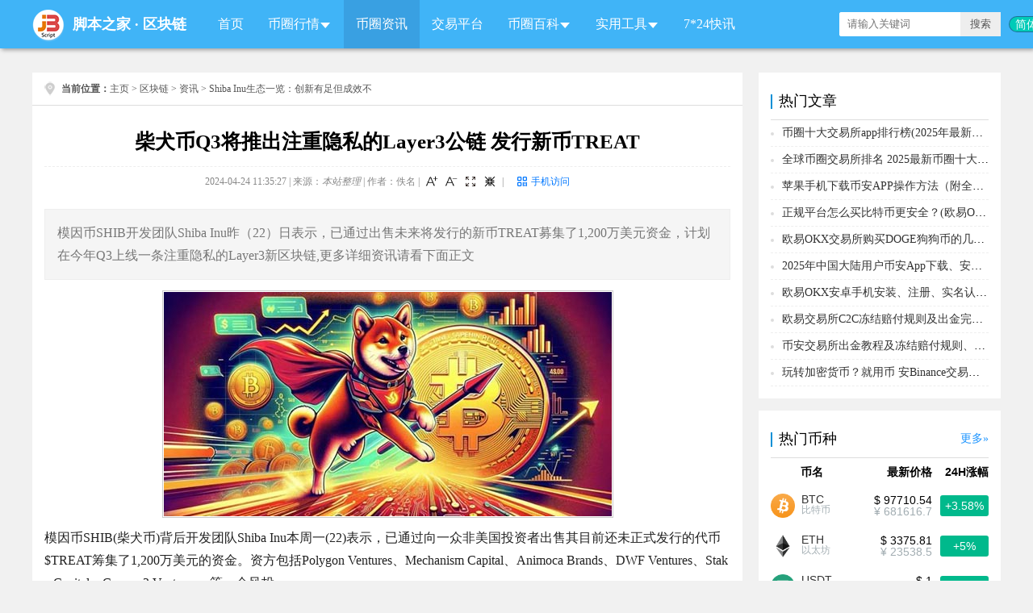

--- FILE ---
content_type: text/html
request_url: https://www.jb51.net/blockchain/934679.html
body_size: 13121
content:
<!DOCTYPE html>
<html lang="zh-CN">
<head>
	<meta charset="utf-8" />
    <meta http-equiv="X-UA-Compatible" content="IE=edge,chrome=1"/>
    <meta http-equiv="Content-Type" content="text/html; charset=utf-8" />
    <meta http-equiv="x-dns-prefetch-control" content="on"/>
    <link rel="dns-prefetch" href="//img.jbzj.com"/>
    <link rel="dns-prefetch" href="//common.jbzj.com"/>
    <link rel="dns-prefetch" href="//static.jbzj.com"/>
    <meta name="applicable-device" content="pc">
    <meta name="renderer" content="webkit"/>
    <meta name="force-rendering" content="webkit"/>
    <meta name="viewport" content="width=device-width, initial-scale=1"/>
    <meta http-equiv="Cache-Control" content="no-siteapp"/>
    <meta http-equiv="Cache-Control" content="no-transform"/>
    <title>柴犬币Q3将推出注重隐私的Layer3公链 发行新币TREAT_资讯_区块链_脚本之家</title>
    <meta name="keywords" content="柴犬币,虚拟货币,比特币,区块链"/>
    <meta name="description" content="模因币SHIB开发团队Shiba Inu昨（22）日表示，已通过出售未来将发行的新币TREAT募集了1,200万美元资金，计划在今年Q3上线一条注重隐私的Layer3新区块链,更多详细资讯请看下面正文"/>
    <link rel="alternate" media="only screen and(max-width: 640px)" href="https://m.jb51.net/blockchain/934679.html"/>
    <meta http-equiv="mobile-agent" content="format=html5; url=https://m.jb51.net/blockchain/934679.html"/>
    <meta http-equiv="mobile-agent" content="format=xhtml; url=https://m.jb51.net/blockchain/934679.html"/>
<link rel="canonical" href="https://www.jb51.net/blockchain/934679.html" >
<script type="text/javascript">
var articleid="934679", tougao = "6", downlm = "blockchainart",ourl = "", suoyin = "0", author = "佚名";
var __sinfo="w94_em3jd5ANF8lTOoxqmFNhB9ZYkwpx9txNiT6jn89eaBwN-P4-Hvl3g0ezvO7iYycu3lzmpNmJ2--aYZNAer2qvNrMcWkBH41QNiIDAow",__st="55fa6a516cbe858cc137584253e312bd173f07d88534f3bb59ef5c4674af8341";
</script>
    <link href="//common.jbzj.com/pc/skin/qukuailian/css/Blockchain.css" rel="stylesheet" type="text/css" />
<link type="text/css" href="//common.jbzj.com/jslib/viewer/viewer.min.css" rel="stylesheet" />
<script type="text/javascript" src="//apps.bdimg.com/libs/jquery/1.11.3/jquery.min.js"></script>
<script type="text/javascript">
  if (typeof jQuery == 'undefined') {
    document.write(unescape("%3Cscript src='//common.jbzj.com/pc/jslib/jquery/jquery.min.js' type='text/javascript'%3E%3C/script%3E"));
  }
(function(){
var el = document.createElement("script");
el.src = "https://lf1-cdn-tos.bytegoofy.com/goofy/ttzz/push.js?4e352a80125bc151da14f1e04b8efc002129b24ab6d8d29de966cbd3f43ef099c112ff4abe50733e0ff1e1071a0fdc024b166ea2a296840a50a5288f35e2ca42";
el.id = "ttzz";
var s = document.getElementsByTagName("script")[0];
s.parentNode.insertBefore(el, s);
})(window)
</script>
<script type="text/javascript" src="//common.jbzj.com/pc/good/commandsys.js"></script>
</head>
<body>
<div id="header">
    <div class="layout">
        <div id="logo">
            <a href="/" target="_blank" title="脚本之家区块链"><img src="/skin/qukuailian/images/logo.png" alt="脚本之家区块链"/></a>
            <span><a href="/" target="_blank" title="脚本之家">脚本之家</a> · <a href="/blockchain/" title="区块链">区块链</a></span>
        </div>
        <div id="search">
            <form action="" target="_blank">
                <input type="hidden" name="s" value="10520733385329581432">
                <input type="hidden" name="ie" value="utf-8">
                <input type="text" name="q" class="search_key" placeholder="请输入关键词">
                <input type="submit" value="搜索" class="search_sub">
            </form>
        </div>
        <ul id="nav">
    <li><a href="/blockchain/" title="区块链首页">首页</a></li>
    <li>
        <i></i><a>币圈行情</a>
        <ul>
            <li><a href="/coin/" title="虚拟数字货币大全">币种</a></li>
            <li><a href="/blockchain/paihang.html" title="币种排行榜">排行榜</a></li>
            <li><a href="/blockchain/exchanges_spot.html" title="Top加密货币交易所排行榜(按交易量)">交易排行</a></li>
            <li><a href="/blockchain/coingecko_exchanges.html" title="虚拟数字货币信用评分排行榜">信用排名</a></li>
            <li><a href="/blockchain/baocang.html" title="今日虚拟币爆仓信息">今日爆仓</a></li>
            <li><a href="/blockchain/top-100-richest-bitcoin.html" title="全球币圈富豪排行榜">币圈富豪榜</a></li>
            <li><a href="/blockchain/coinranking.html" title="每日虚拟币涨幅排行榜、跌幅排行榜">涨幅排行榜</a></li>
        </ul>
    </li>
    <li><a href="/blockchain/list1064_1.html" title="币圈资讯">币圈资讯</a></li>
    <li><a href="/blockchain/list1073_1.html" title="交易平台">交易平台</a></li>
    <li>
        <i></i><a>币圈百科</a>
        <ul>
            <li><a href="/blockchain/list1079_1.html" title="比特币">比特币</a></li>
            <li><a href="/blockchain/list1037_1.html" title="区块链技术">区块链技术</a></li>
            <li><a href="/blockchain/list1085_1.html" title="钱包知识">钱包知识</a></li>
            <li><a href="/blockchain/list1089_1.html" title="币圈知识">币圈知识</a></li>
            <li><a href='/blockchain/list1072_1.html' title="币种百科">币种百科</a></li>
        </ul>
    </li>
    <li>
        <i></i>
        <a href="/blockchain/tools.html" title="区块链首页">实用工具</a>
        <ul>
            <li><a href="/blockchain/currencyrate.html" title="区块链数字货币实时汇率换算器">数字货币汇率</a></li>
            <li><a href="/blockchain/sitenav.html" title="实用工具网址导航">工具网址导航</a></li>
            <li><a href="/blockchain/bitcoin-rainbow-chart.html" title="BTC比特币彩虹图">比特币彩虹图</a></li>
            <li><a href="/blockchain/fear-greed.html" title="比特币BTC恐惧贪婪指数">恐惧贪婪指数</a></li>
            <li><a href="/blockchain/okbrate.html" title="OKB币最新价格汇率兑换">OKB最新汇率</a></li>
            <li><a href="/blockchain/bnbrate.html" title="BNB币安币今日行情汇率计算">BNB最新汇率</a></li>
        </ul>
    </li>
    <li><a href="/blockchain/kuaixun.html" title="7*24快讯">7*24快讯</a></li>
</ul>
    </div>
</div>
<div id="topimg"><span id="qkl_tonglan" class="jbTestPos"></span></div>
<div class="main">
    <div class="con_left">
        <div id="position"><strong>当前位置：</strong><a href='https://www.jb51.net/'>主页</a> > <a href='/blockchain/'>区块链</a> > <a href='/blockchain/list1064_1.html'>资讯</a> > Shiba Inu生态一览：创新有足但成效不
        </div>
        <div id="article">
            <h1 id="title">柴犬币Q3将推出注重隐私的Layer3公链 发行新币TREAT</h1>
            <div id="info">2024-04-24 11:35:27 | 来源：<i>本站整理</i> | 作者：佚名
            </div>
            <div id="summary">模因币SHIB开发团队Shiba Inu昨（22）日表示，已通过出售未来将发行的新币TREAT募集了1,200万美元资金，计划在今年Q3上线一条注重隐私的Layer3新区块链,更多详细资讯请看下面正文</div>
            <div id="content">
                <div id="spread_04"><span id="qkl_arct840" class="jbTestPos"></span></div>
                <p style="text-align:center"><img alt="柴犬币Q3将推出注重隐私的Layer3公链 发行新币TREAT" src="//img.jbzj.com/file_images/article/202404/202404241102321001.jpg" /></p>
<p>模因币SHIB(柴犬币)背后开发团队Shiba Inu本周一(22)表示，已通过向一众非美国投资者出售其目前还未正式发行的代币$TREAT筹集了1,200万美元的资金。资方包括Polygon Ventures、Mechanism Capital、Animoca Brands、DWF Ventures、Stake Capital、Comma3 Ventures&hellip;等一众风投。</p>
<h3>柴犬币最新价格行情</h3>
<p><span style="color:#ff0000"><strong>＄0.000027 &asymp; &yen;0.00020</strong></span></p>
<h3>新的TREAT代币是什么？</h3>
<p>Shiba Inu表示，其正在使用密码技术公司Zama的完全同态加密技术，在以太坊Layer2网络Shibarium上开发一条新的Layer3区块链，并计划在Q3发布测试网，虽然目前尚未公布该链的名称，但其重点在于「隐私」：这个新的区块链旨在解决加密领域的多个问题，包括ShibaInu生态中数以万计的社群，以及加密用户所关注的隐私和信任问题。</p>
<p>SHIB主要开发者Shytoshi Kusama进一步补充表示：我们要做一个既符合国际法的项目，同时还要保护数据隐私和个人信息安全。通过允许人们在保护隐私的情况下安全地验证身份，我们的整个生态系统将同时扩展安全性和合规性。</p>
<p>代币$TREAT则将作为这条新的Layer3网络的实用和治理代币，同时也将是ShibaInu生态上线的最后一种非稳定代币，同时Shytoshi Kusama还预告了今年稍晚将推出一个名为Shi的新代币，但功能尚未说明。</p>
<p>不过在此投资者需注意的是，目前$TREAT代币尚未正式面向市场发行，因此目前市场上出现的TREAT代币极可能是借此进行诈 骗的冒 充者，投资者应仔细甄别，以免造成资产损失。</p>
<p style="text-align:center"><img alt="柴犬币Q3将推出注重隐私的Layer3公链 发行新币TREAT" height="345" src="//img.jbzj.com/file_images/article/202404/202404241102321002.jpg" width="555" /></p>
<h3>Shiba Inu生态一览：创新有足但成效不佳</h3>
<p>SHIB虽然致力于多元建设，2023年8月，推出了自家的以太坊L2解决方案Shibarium，以新的ERC20代币BoneShibaSwap(BONE)作为Gas费用，并重点关注元宇宙和GameFi领域。</p>
<p>另外还曾在2021年7月还曾推出DEX Shibaswap，并发行Doge Killer(LEASH)，但都难摆脱其Meme币的标签，上述项目的用户采用率都不高，未来是否能成功吸引用户进入其生态仍需时间观察。</p>
<p>撰稿当下SHIB现报0.00002668美元，近24小时涨幅为1.5%。</p>
<p style="text-align:center"><img alt="柴犬币Q3将推出注重隐私的Layer3公链 发行新币TREAT" height="284" src="//img.jbzj.com/file_images/article/202404/202404241102321003.jpg" width="555" /></p>
<h2>比特币交易所推荐</h2>
<h3>1.币安binance</h3>
<p><a href="https://static.jbzj.com/qkl/ba/bazc.html" target="_blank">币安(Binance)</a>交易所是一家全球性的加密货币交易所，服务包括北美、欧洲、台湾、中东、香港、马来西亚在内的180个国家地区，提供超过600种加密货币，在全球拥有1.2亿注册用户。自2018年以来，币安在交易量方面被认为是全世界上最大的加密货币交易所，24小时交易量高达760亿美金。</p>
<p>盘点：创始人赵长鹏和老东家Okcoin争议不断，一开始不太乐观，但后来发现平台的表现还是挺厉害的!</p>
<h3>2.欧易okx</h3>
<p><a href="https://static.jbzj.com/qkl/ok/zhuce.html" target="_blank">OKX</a>是全球前二大虚拟货币交易及Web3平台，面向全球用户提供比特币 (BTC)、以太币 (ETH)、USDT、Shiba Inu (SHIB)、瑞波 XRP、狗狗币（Doge)等多种虚拟货币资产的币币和衍生品交易服务，方便快捷地管理投资加密货币等资产。</p>
<p>盘点：欧易成交量、币种数量、安全性在国内都是数一数二的，手续费也低。</p>
<h3>3.火币网</h3>
<p><a href="https://static.jbzj.com/qkl/hb/hbzc.html" target="_blank">火币</a>全球专业站，是火币集团旗下服务于全球专业交易用户的创新数字资产国际站，致力于发现优质的创新数字资产投资机会，目前提供四十多种数字资产品类的交易及投资服务，总部位于新加坡，由火币全球专业站团队负责运营。火币集团是一家具有全球竞争力与影响力的数字资产综合服务商，为超过130个国家百万级用户提供优质服务。在新加坡、香港、韩国、日本等多个国家和地区均有独立的交易业务和运营中心。在技术平台、产品支线、安全风控体系、运营及客户服务体系等方面，火币集团在全球均处于领先地位。</p>
<p>盘点：创造了全球比特币交易平台的最高纪录，是世界上最大的比特币交易平台之一。</p>
<h3>4.芝麻开门gate.io</h3>
<p><a href="/softs/773011.html" target="_blank">Gate.io</a>成立于2013年4月，中文名称「芝麻开门」，前身为中国的「比特儿」交易所，创始人为技术出身的韩林博士。 Gate.io的创建初心是「为每一个信仰比特币的人找到放心的交易场所」，这一想法贯彻了Gate.io的发展。 在9.4监管政策收紧之后，Gate.io离开中国，一直在海外发展。最近也进入了台湾、马来西亚、印尼、新加坡、韩国等东南亚市场。 目前Gate.io总部设在英属开曼群岛，为来自130多个国家，400多万用户提供加密货币的法币、现货和衍生品交易。官方声称提供100%保证金审计证明，真实透明的加密资产交易服务。</p>
<p>以上就是柴犬币Q3将推出注重隐私的Layer3公链 发行新币TREAT的详细内容，更多关于Shiba Inu生态一览：创新有足但成效不佳的资料请关注脚本之家其它相关文章！</p>
                
                <div id="spread_05"><span id="qkl_arcb840" class="jbTestPos"></span></div>
                <div id="remind"><strong>免责声明：</strong>本文只为提供市场讯息，所有内容及观点仅供参考，不构成投资建议，不代表本站观点和立场。投资者应自行决策与交易，对投资者交易形成的直接或间接损失，作者及本站将不承担任何责任。！</div>
                <div id="tags">Tag：<a href='/do/tag/%E5%8C%BA%E5%9D%97%E9%93%BE/' target='_blank'>区块链</a> &nbsp; <a href='/do/tag/%E6%AF%94%E7%89%B9%E5%B8%81/' target='_blank'>比特币</a> &nbsp; <a href='/do/tag/%E8%99%9A%E6%8B%9F%E8%B4%A7%E5%B8%81/' target='_blank'>虚拟货币</a> &nbsp; <a href='/do/tag/%E6%9F%B4%E7%8A%AC%E5%B8%81/' target='_blank'>柴犬币</a> &nbsp; </div>
            </div>
            <div id="xgcon">
                <h2>你可能感兴趣的文章</h2>
				<div id="spread_06"><span id="qkl_it840" class="jbTestPos"></span></div>
                <ul>
                    <li>
                        <a href="/blockchain/931980.html" title="柴犬币2024年会涨到多少钱一枚？" target="_blank">
                            
                            <img src="//img.jbzj.com/do/uploads/litimg/240326/0T435D2H.jpg" height="120" width="200" alt="柴犬币2024年会涨到多少钱一枚？"/>
                            <h3>柴犬币2024年会涨到多少钱一枚？</h3>
                            <p>柴犬币英文简称为SHIB，是以日本狗狗品种柴犬为形象设计的代币，它是以太坊区块链上的一种去中心化加密货币，2024年又一次的牛市到来之际，币圈对于柴犬币2024年会涨到多少…</p>
                            <span>2024-03-26</span>
                        </a>
                    </li><li>
                        <a href="/blockchain/929066.html" title="Meme币集体狂欢之时！SHIB在Coinbase插针急挫50%" target="_blank">
                            
                            <img src="//img.jbzj.com/do/uploads/litimg/240306/0T31061292.jpg" height="120" width="200" alt="Meme币集体狂欢之时！SHIB在Coinbase插针急挫50%"/>
                            <h3>Meme币集体狂欢之时！SHIB在Coinbase插针急挫50%</h3>
                            <p>加密货币市场近期牛气冲天，带动Meme币集体狂欢，但正当比特币今(5)日午间涨多回档之际…</p>
                            <span>2024-03-06</span>
                        </a>
                    </li><li>
                        <a href="/blockchain/928639.html" title="柴犬币暴涨70％、跃居第11大代币！生态BONE、LEASH齐涨" target="_blank">
                            
                            <img src="//img.jbzj.com/do/uploads/litimg/240303/0Q455ES6.jpg" height="120" width="200" alt="柴犬币暴涨70％、跃居第11大代币！生态BONE、LEASH齐涨"/>
                            <h3>柴犬币暴涨70％、跃居第11大代币！生态BONE、LEASH齐涨</h3>
                            <p>近期Meme币市场迎来了一波强劲的上涨潮，Shiba Inu（SHIB）近24小时涨幅更超过70%，市值跃升至全球加密货币排行榜第11位, 更多关于柴犬币暴涨70％详细资讯，请看下面小编整…</p>
                            <span>2024-03-03</span>
                        </a>
                    </li><li>
                        <a href="/blockchain/927687.html" title="SHIB在2024年会达到0.00002美元吗？" target="_blank">
                            
                            <img src="//img.jbzj.com/do/uploads/litimg/240225/22293361123.jpg" height="120" width="200" alt="SHIB在2024年会达到0.00002美元吗？"/>
                            <h3>SHIB在2024年会达到0.00002美元吗？</h3>
                            <p>根据微软的Copilot AI的预测，到2024年底，SHIB的价值可能在0.00001美元至0.00003美元之间,关于SHIB在2024年会达到0.00002美元吗？请看下面小编整理的正文…</p>
                            <span>2024-02-25</span>
                        </a>
                    </li><li>
                        <a href="/blockchain/918477.html" title="柴犬币团队宣布为持有者推出专属域名" target="_blank">
                            
                            <img src="//img.jbzj.com/do/uploads/litimg/231221/1H93211614.jpg" height="120" width="200" alt="柴犬币团队宣布为持有者推出专属域名"/>
                            <h3>柴犬币团队宣布为持有者推出专属域名</h3>
                            <p>犬 memecoin 的持有者将能够创建带有“.shib”后缀的电子邮件地址,D3 表示，它将与普通电子邮件应用程序兼容…</p>
                            <span>2023-12-21</span>
                        </a>
                    </li><li>
                        <a href="/blockchain/896703.html" title="新柴犬币！SHIA创立一天市值就破35亿美元 早期钱包暴赚50倍" target="_blank">
                            
                            <img src="//img.jbzj.com/do/uploads/litimg/230824/0S24561024.jpg" height="120" width="200" alt="新柴犬币！SHIA创立一天市值就破35亿美元 早期钱包暴赚50倍"/>
                            <h3>新柴犬币！SHIA创立一天市值就破35亿美元 早期钱包暴赚50倍</h3>
                            <p>狗狗币杀手ShibaInu(柴犬币,SHIB)本月初迎来强势反弹，一度狂涨超过30%，创下4月份以来的最高点,不过，随着加密市场上周面临血洗，柴犬币也后继无力，近七天跌幅逾20%，至…</p>
                            <span>2023-08-24</span>
                        </a>
                    </li><li>
                        <a href="/blockchain/895750.html" title="柴犬币Layer2公链Shibarium停机！BONE暴跌20%" target="_blank">
                            
                            <img src="//img.jbzj.com/do/uploads/litimg/230818/0TPB5A0.jpg" height="120" width="200" alt="柴犬币Layer2公链Shibarium停机！BONE暴跌20%"/>
                            <h3>柴犬币Layer2公链Shibarium停机！BONE暴跌20%</h3>
                            <p>而今(17)日ShibaInu官方宣布，筹备已久基于以太坊的Layer2公链Shibarium正式上线主网，集成可扩展性、更快的交易时间、更低的费用等优点，目的是为了改善用户在元宇宙和游…</p>
                            <span>2023-08-18</span>
                        </a>
                    </li><li>
                        <a href="/blockchain/895681.html" title="柴犬币主网上线就停机！Shibarium跨链桥异常 逾170万美元无法取回" target="_blank">
                            
                            <img src="//img.jbzj.com/do/uploads/litimg/230817/155UB2936.jpg" height="120" width="200" alt="柴犬币主网上线就停机！Shibarium跨链桥异常 逾170万美元无法取回"/>
                            <h3>柴犬币主网上线就停机！Shibarium跨链桥异常 逾170万美元无法取回</h3>
                            <p>随着区块链未来主义者会议在加拿大盛大开幕，柴犬币(Shibainu)开发团队宣布推出一个基于以太坊的L2区块链，也就是Shibarium，其主网已上线,不过没多久就传出跨链桥功能异常…</p>
                            <span>2023-08-17</span>
                        </a>
                    </li><li>
                        <a href="/blockchain/894837.html" title="狗狗币杀手SHIB连涨5日超30%！柴犬币未平仓合约破1亿美元" target="_blank">
                            
                            <img src="//img.jbzj.com/do/uploads/litimg/230813/22041V5941.jpg" height="120" width="200" alt="狗狗币杀手SHIB连涨5日超30%！柴犬币未平仓合约破1亿美元"/>
                            <h3>狗狗币杀手SHIB连涨5日超30%！柴犬币未平仓合约破1亿美元</h3>
                            <p>比特币(BTC)在7月中旬上冲至31,800美元高点，创下去年5月以来的新高后，此后就开始不断在28,500美元至30,000美元盘整，价格似乎没有任何催化剂来掀起波澜。…</p>
                            <span>2023-08-13</span>
                        </a>
                    </li><li>
                        <a href="/blockchain/890071.html" title="柴犬币周六涨幅一度达7% 狗狗币达2个月来高点" target="_blank">
                            
                            <img src="//img.jbzj.com/do/uploads/litimg/230716/22212LH28.jpg" height="120" width="200" alt="柴犬币周六涨幅一度达7% 狗狗币达2个月来高点"/>
                            <h3>柴犬币周六涨幅一度达7% 狗狗币达2个月来高点</h3>
                            <p>这篇文章主要介绍了柴犬币周六涨幅一度达7% 狗狗币达2个月来高点的相关资料,需要的朋友可以参考下…</p>
                            <span>2023-07-16</span>
                        </a>
                    </li>
                </ul>
                <div id="spread_07"><span id="qkl_arbb840" class="jbTestPos"></span></div>
            </div>
        </div>
    </div>
    <div class="con_right">
        <div class="layout_r">
            <div class="layout_name">
              <a href="/coin" target="_blank" title="虚拟货币详细列表" class="more">更多</a><h2>热门币种</h2>
            </div>
            <ul id="coinrank" class="coinrank">
				<li><div>币名</div><div>最新价格</div><div>24H涨幅</div></li>
                <li data-c="bitcoin">
<div><a href="/coin/btc.html" title="bitcoin BTC 比特币" target="_blank"><img src="//img.jbzj.com/coins/images/logo/bitcoin.png" alt="bitcoin BTC 比特币"></a><h3><a href="/coin/btc.html" title="bitcoin BTC 比特币" target="_blank">BTC</a></h3><p>比特币</p></div>
<div><i class="iusd">$ 97728.43</i><i class="icny">¥ 681616.7</i></div>
<div><em class="fgreen">+3.58%</em></div>
</li><li data-c="ethereum">
<div><a href="/coin/eth.html" title="ethereum ETH 以太坊" target="_blank"><img src="//img.jbzj.com/coins/images/logo/ethereum.png" alt="ethereum ETH 以太坊"></a><h3><a href="/coin/eth.html" title="ethereum ETH 以太坊" target="_blank">ETH</a></h3><p>以太坊</p></div>
<div><i class="iusd">$ 3374.89</i><i class="icny">¥ 23538.5</i></div>
<div><em class="fgreen">+5%</em></div>
</li><li data-c="tether">
<div><a href="/coin/usdt.html" title="tether USDT 泰达币" target="_blank"><img src="//img.jbzj.com/coins/images/logo/tether.png" alt="tether USDT 泰达币"></a><h3><a href="/coin/usdt.html" title="tether USDT 泰达币" target="_blank">USDT</a></h3><p>泰达币</p></div>
<div><i class="iusd">$ 1</i><i class="icny">¥ 6.9746</i></div>
<div><em class="fgreen">+0.03%</em></div>
</li><li data-c="ripple">
<div><a href="/coin/xrp.html" title="ripple XRP 瑞波币" target="_blank"><img src="//img.jbzj.com/coins/images/logo/ripple.png" alt="ripple XRP 瑞波币"></a><h3><a href="/coin/xrp.html" title="ripple XRP 瑞波币" target="_blank">XRP</a></h3><p>瑞波币</p></div>
<div><i class="iusd">$ 2.1513</i><i class="icny">¥ 15.0044</i></div>
<div><em class="fgreen">+1.02%</em></div>
</li><li data-c="binance-coin">
<div><a href="/coin/bnb.html" title="binance-coin BNB 币安币" target="_blank"><img src="//img.jbzj.com/coins/images/logo/binance-coin.png" alt="binance-coin BNB 币安币"></a><h3><a href="/coin/bnb.html" title="binance-coin BNB 币安币" target="_blank">BNB</a></h3><p>币安币</p></div>
<div><i class="iusd">$ 945.68</i><i class="icny">¥ 6595.73</i></div>
<div><em class="fgreen">+0.32%</em></div>
</li><li data-c="solana">
<div><a href="/coin/sol.html" title="solana SOL Solana" target="_blank"><img src="//img.jbzj.com/coins/images/logo/solana.png" alt="solana SOL Solana"></a><h3><a href="/coin/sol.html" title="solana SOL Solana" target="_blank">SOL</a></h3><p>Solana</p></div>
<div><i class="iusd">$ 147.22</i><i class="icny">¥ 1026.8</i></div>
<div><em class="fgreen">+2.3%</em></div>
</li><li data-c="usdc">
<div><a href="/coin/usdc.html" title="usdc USDC USD Coin" target="_blank"><img src="//img.jbzj.com/coins/images/logo/usdc.png" alt="usdc USDC USD Coin"></a><h3><a href="/coin/usdc.html" title="usdc USDC USD Coin" target="_blank">USDC</a></h3><p>USD Coin</p></div>
<div><i class="iusd">$ 0.9997</i><i class="icny">¥ 6.9725</i></div>
<div><em class="fgreen">+0%</em></div>
</li><li data-c="tron">
<div><a href="/coin/trx.html" title="tron TRX 波场" target="_blank"><img src="//img.jbzj.com/coins/images/logo/tron.png" alt="tron TRX 波场"></a><h3><a href="/coin/trx.html" title="tron TRX 波场" target="_blank">TRX</a></h3><p>波场</p></div>
<div><i class="iusd">$ 0.3036</i><i class="icny">¥ 2.1174</i></div>
<div><em class="fred">-0.39%</em></div>
</li><li data-c="dogecoin">
<div><a href="/coin/doge.html" title="dogecoin DOGE 狗狗币" target="_blank"><img src="//img.jbzj.com/coins/images/logo/dogecoin.png" alt="dogecoin DOGE 狗狗币"></a><h3><a href="/coin/doge.html" title="dogecoin DOGE 狗狗币" target="_blank">DOGE</a></h3><p>狗狗币</p></div>
<div><i class="iusd">$ 0.1478</i><i class="icny">¥ 1.0308</i></div>
<div><em class="fgreen">+2.21%</em></div>
</li><li data-c="cardano">
<div><a href="/coin/ada.html" title="cardano ADA 艾达币" target="_blank"><img src="//img.jbzj.com/coins/images/logo/cardano.png" alt="cardano ADA 艾达币"></a><h3><a href="/coin/ada.html" title="cardano ADA 艾达币" target="_blank">ADA</a></h3><p>艾达币</p></div>
<div><i class="iusd">$ 0.415</i><i class="icny">¥ 2.8944</i></div>
<div><em class="fgreen">+1.22%</em></div>
</li>
            </ul>
        </div>
        <div class="layout_r">
            <div class="layout_name">
              <h2>币圈快讯</h2>
            </div>
            <ul id="recommend_kx">
                <li><p class="title">Solana展示了开放移动加密货币的可行性——大交易量、守护者和硬件发展路径</p><div class="date">2026-01-15 05:22</div><div class="intro">Solana Mobile 的 Seeker 生态系统通过其内置的 dApp 应用商店处理了超过 26 亿美元的链上交易量，表明其已被真实用户群体所接受。即将推出的 SKR 代币及其相关的 Guardians 系统旨在实现应用治理的去中心化，从而摆脱传统的应用商店模式。此外，与芯片制造商联发科的合作有望将 Solana 的移动技术栈移植到数十亿台现有安卓设备上，从而显著扩大移动加密货币的集成规模。</div></li><li><p class="title">Solana嘲讽以太坊L2Starknet扩容竞争愈演愈烈</p><div class="date">2026-01-15 05:22</div><div class="intro">Solana的官方社交媒体账号公开质疑Starknet的估值与其网络活跃度是否相符，再次引发了Layer 1（一层）与Layer 2（二层）网络之争。该帖子将Starknet十亿美元的市值与其被认为较低的使用率进行了对比，但现有数据显示，Starknet拥有超过6.5万的日活跃用户，安全资产价值达数亿美元。此次事件凸显了关于估值指标和扩展方式的持续争论，而与此同时，Solana自身的市场表现也十分强劲——SOL的交易价格接近147.47美元，市值超过830亿美元。</div></li><li><p class="title">卢米斯确认比特币加密市场结构明日定案</p><div class="date">2026-01-15 05:17</div><div class="intro">据BitcoinTreasuries发推称：美国参议员卢米斯确认，比特币与加密货币市场结构的最终调整将于“明日”完成，标志着立法进程进入最后阶段。</div></li><li><p class="title">Calamos Investments首席执行官John Koudounis将在达沃斯世界经济论坛上就金融和数字资产的未来发表演讲。</p><div class="date">2026-01-15 05:07</div><div class="intro">Calamos Investments首席执行官John Koudounis将参加2026年达沃斯世界经济论坛的两项重要活动。他将主持一个关于发达市场机遇的小组讨论，并参与一场关于金融未来的炉边谈话，届时他将探讨比特币日益增长的机构角色。Koudounis强调了传统金融整合数字资产的必要性。</div></li><li><p class="title">2019年的似曾相识？以太坊为何可能再次超越比特币</p><div class="date">2026-01-15 05:07</div><div class="intro">分析师 Michael van de Poppe 认为，新冠疫情前的资金轮动流入山寨币的趋势可能会重现。他指出，ETH/BTC 比率已从 2025 年第二季度的低点 0.02 反弹了 75%，与 2019 年的低点重合。尽管比特币的市值高达 2.5 万亿美元，依然占据主导地位，但以太坊的基本面依然强劲，市场份额已从 8% 的低点增长超过 60%，TPS 达到创纪录的 5.8 万，RWA 的采用率也在不断提高。随着监管环境的明朗化，以太坊有望迎来突破性进展。</div></li>
              <a href="/blockchain/kuaixun.html" class="btn-more" target="_blank" title="查看更多">查看更多</a>
            </ul>
        </div>
        <div class="layout_r">
            <div class="layout_name">
                <h2>区块链百科</h2>
            </div>
            <ul class="img_news" id="qklbk">
                <li><a href="/blockchain/994920.html" title="八年利剑成锋 币安（Binance）如何成为加密红海领航者" target="_blank">
                
                <img src="//img.jbzj.com/do/uploads/litimg/250804/220AV94O.jpg" height="60" width="80" alt="八年利剑成锋 币安（Binance）如何成为加密红海领航者"/>
                <p>八年利剑成锋 币安（Binance）如何成为加密红海领航者</p><span>2025-09-23</span></a></li><li><a href="/blockchain/1000665.html" title="Tether否认放弃乌拉圭5亿美元加密货币项目的报道导读" target="_blank">
                
                <img src="//img.jbzj.com/do/uploads/litimg/250923/142533A931.jpg" height="60" width="80" alt="Tether否认放弃乌拉圭5亿美元加密货币项目的报道导读"/>
                <p>Tether否认放弃乌拉圭5亿美元加密货币项目的报道导读</p><span>2025-09-23</span></a></li><li><a href="/blockchain/1000663.html" title="UXLINK被盗事件回顾及影响分析" target="_blank">
                
                <img src="//img.jbzj.com/do/uploads/litimg/250923/_141920931.jpg" height="60" width="80" alt="UXLINK被盗事件回顾及影响分析"/>
                <p>UXLINK被盗事件回顾及影响分析</p><span>2025-09-23</span></a></li><li><a href="/blockchain/1000661.html" title="纳斯达克上市公司ETHZilla推出3.5亿新资金池押注以太坊（ETH" target="_blank">
                
                <img src="//img.jbzj.com/do/uploads/litimg/250923/14162VQ35.jpg" height="60" width="80" alt="纳斯达克上市公司ETHZilla推出3.5亿新资金池押注以太坊（ETH"/>
                <p>纳斯达克上市公司ETHZilla推出3.5亿新资金池押注以太坊（ETH</p><span>2025-09-23</span></a></li><li><a href="/blockchain/1000578.html" title="为什么说稳定币是区块链最佳落地赛道？" target="_blank">
                
                <img src="//img.jbzj.com/do/uploads/litimg/250922/230045A391.jpg" height="60" width="80" alt="为什么说稳定币是区块链最佳落地赛道？"/>
                <p>为什么说稳定币是区块链最佳落地赛道？</p><span>2025-09-23</span></a></li><li><a href="/blockchain/1000369.html" title="10大加密币现货ETF或将近期齐上线——SEC新规或引爆万亿资金" target="_blank">
                
                <img src="//img.jbzj.com/do/uploads/litimg/250920/22310L1362.jpg" height="60" width="80" alt="10大加密币现货ETF或将近期齐上线——SEC新规或引爆万亿资金"/>
                <p>10大加密币现货ETF或将近期齐上线——SEC新规或引爆万亿资金</p><span>2025-09-23</span></a></li><li><a href="/blockchain/1000602.html" title="币安通过Alpha和Aster，再造两个小币安" target="_blank">
                
                <img src="//img.jbzj.com/do/uploads/litimg/250923/092K0203b1.jpg" height="60" width="80" alt="币安通过Alpha和Aster，再造两个小币安"/>
                <p>币安通过Alpha和Aster，再造两个小币安</p><span>2025-09-23</span></a></li><li><a href="/blockchain/1000595.html" title="ASTER一周暴涨4倍，借势Binance向Hyperliquid发起挑战" target="_blank">
                
                <img src="//img.jbzj.com/do/uploads/litimg/250923/0T23122D61.jpg" height="60" width="80" alt="ASTER一周暴涨4倍，借势Binance向Hyperliquid发起挑战"/>
                <p>ASTER一周暴涨4倍，借势Binance向Hyperliquid发起挑战</p><span>2025-09-23</span></a></li><li><a href="/blockchain/1000591.html" title="MetaMask 发币在即：生态飞轮与高额估值背后，市场为何仍存" target="_blank">
                
                <img src="//img.jbzj.com/do/uploads/litimg/250923/0SF410295F.jpg" height="60" width="80" alt="MetaMask 发币在即：生态飞轮与高额估值背后，市场为何仍存"/>
                <p>MetaMask 发币在即：生态飞轮与高额估值背后，市场为何仍存</p><span>2025-09-23</span></a></li><li><a href="/blockchain/1000580.html" title="稳定币公链化：从价值依附到价值捕获的新格局" target="_blank">
                
                <img src="//img.jbzj.com/do/uploads/litimg/250922/233325CI8.jpg" height="60" width="80" alt="稳定币公链化：从价值依附到价值捕获的新格局"/>
                <p>稳定币公链化：从价值依附到价值捕获的新格局</p><span>2025-09-22</span></a></li>
            </ul>
        </div>
        <div class="layout_r">
            <div class="layout_name">
                <h2>最新资讯</h2>
                <a href="/blockchain/list1064_1.html" target="_blank" title="更多币圈资讯" class="more">更多</a>
            </div>
            <ul class="img_news" id="qklnews">
                <li><a href="/blockchain/1012988.html" title="Tether一天内冻结1.82亿美元，USDT还算中立货币吗？" target="_blank">
            <img src="//img.jbzj.com/do/uploads/litimg/260114/1GJH044T.jpg" height="60" width="80" alt=""/>
            <p>Tether一天内冻结1.82亿美元，USDT还算中立货币吗？</p><span>2026-01-14</span></a></li><li><a href="/blockchain/1012986.html" title="孙哥和CZ联手力捧，新稳定币United Stables（U）横空出世" target="_blank">
            <img src="//img.jbzj.com/do/uploads/litimg/260114/1F93420AC.jpg" height="60" width="80" alt=""/>
            <p>孙哥和CZ联手力捧，新稳定币United Stables（U）横空出世</p><span>2026-01-14</span></a></li><li><a href="/blockchain/1012979.html" title="Delphi Digital前瞻:2026年加密市场的10大范式转移" target="_blank">
            <img src="//img.jbzj.com/do/uploads/litimg/260114/_16424G00.png" height="60" width="80" alt=""/>
            <p>Delphi Digital前瞻:2026年加密市场的10大范式转移</p><span>2026-01-14</span></a></li><li><a href="/blockchain/1012942.html" title="越封杀越上涨？一文拆解XMR暴涨背后的黑白真相" target="_blank">
            <img src="//img.jbzj.com/do/uploads/litimg/260114/_114F1G1.jpg" height="60" width="80" alt=""/>
            <p>越封杀越上涨？一文拆解XMR暴涨背后的黑白真相</p><span>2026-01-14</span></a></li><li><a href="/blockchain/1012937.html" title="为什么以太坊迫切地需要ZK化？有什么好处？" target="_blank">
            <img src="//img.jbzj.com/do/uploads/litimg/260114/1131401033L4.jpg" height="60" width="80" alt=""/>
            <p>为什么以太坊迫切地需要ZK化？有什么好处？</p><span>2026-01-14</span></a></li><li><a href="/blockchain/1012933.html" title="为什么迪拜正在打击隐私货币并重新定义稳定币？" target="_blank">
            <img src="//img.jbzj.com/do/uploads/litimg/260114/1104041032052.jpg" height="60" width="80" alt=""/>
            <p>为什么迪拜正在打击隐私货币并重新定义稳定币？</p><span>2026-01-14</span></a></li>
            </ul>
        </div>
</div>
</div>
<div id="footer">
    <div class="footer_con">
        <p>
            <a rel="nofollow" href="//www.jb51.net/about.htm" target="_blank">关于我们</a> -
            <a rel="nofollow" href="//www.jb51.net/support.htm" target="_blank">广告合作</a> -
            <a rel="nofollow" href="//www.jb51.net/linkus.htm" target="_blank">联系我们</a> -
            <a rel="nofollow" href="//www.jb51.net/sm.htm" target="_blank">免责声明</a> -
            <a rel="nofollow" href="//www.jb51.net/sitemap.htm" target="_blank">网站地图</a> -
            <a rel="nofollow" href="tencent://message/?uin=461478385&amp;Site=http://www.jb51.net" target="_blank">投诉建议</a> -
            <a rel="nofollow" href="//www.jb51.net/up.htm" target="_blank">在线投稿</a>
        </p>
        <p>CopyRight 2006-2026 JB51.Net Inc All Rights Reserved. 脚本之家 版权所有</p>
    </div>
</div>
<div id="gotop"></div>
<script type="text/javascript" src='//common.jbzj.com/pc/jslib/viewer/viewer.min.js'></script>
<script type="text/javascript">
if(document.getElementById('content')){
    var viewer = new Viewer(document.getElementById('content'),{
    filter:function(img){
    return !img.getAttribute('data-noviewer');
    }
    });
}
</script>
<script type="text/javascript" src="//common.jbzj.com/pc/skin/qukuailian/js/Blockchain.js"></script>
<script type="text/javascript" src="//common.jbzj.com/pc/good2021/arcbc2021.js"></script>

<div id="tongji">
<script>
var _hmt = _hmt || [];
(function() {
  var hm = document.createElement("script");
  hm.src = "https://hm.baidu.com/hm.js?6621c63aef9f2d142ad79c3369db0d54";
  var s = document.getElementsByTagName("script")[0]; 
  s.parentNode.insertBefore(hm, s);
})();   
</script>
	 <script type="text/javascript" src="//common.jbzj.com/pc/tongji/tongji.js"></script>
</div>

<script type="application/ld+json">
    {
        "@context": "https://ziyuan.baidu.com/contexts/cambrian.jsonld",
        "@id": "https://www.jb51.net/blockchain/934679.html",
        "appid": "1549322409310619",
        "title": "柴犬币Q3将推出注重隐私的Layer3公链 发行新币TREAT",
        "description": "模因币SHIB开发团队Shiba Inu昨（22）日表示，已通过出售未来将发行的新币TREAT募集了1,200万美元资金，计划在今年Q3上线一条注重隐私的Layer3新区块链,更多详细资讯请看下面正文",
        "pubDate": "2024-04-24T11:35:26",
        "upDate": "2024-04-24T11:35:27"
    }
</script>
</body>
</html>

--- FILE ---
content_type: text/html; charset=UTF-8
request_url: https://zhihu.jb51.net/zhihu/
body_size: 91
content:
{"cip":"3.129.71.8","cname":"\u5883\u5916","province":"\u5883\u5916","full":"\u5883\u5916"}

--- FILE ---
content_type: application/javascript
request_url: https://common.jbzj.com/pc/skin/qukuailian/js/Blockchain.js
body_size: 11378
content:
window.onerror=function(){return true;}
!function(){var e=function(t,i){function s(){this.q=[],this.add=function(e){this.q.push(e)};var e,t;this.call=function(){for(e=0,t=this.q.length;e<t;e++)this.q[e].call()}}function o(e,t){return e.currentStyle?e.currentStyle[t]:window.getComputedStyle?window.getComputedStyle(e,null).getPropertyValue(t):e.style[t]}function n(e,t){if(e.resizedAttached){if(e.resizedAttached)return void e.resizedAttached.add(t)}else e.resizedAttached=new s,e.resizedAttached.add(t);e.resizeSensor=document.createElement("div"),e.resizeSensor.className="resize-sensor";var i="position: absolute; left: 0; top: 0; right: 0; bottom: 0; overflow: hidden; z-index: -1; visibility: hidden;",n="position: absolute; left: 0; top: 0; transition: 0s;";e.resizeSensor.style.cssText=i,e.resizeSensor.innerHTML='<div class="resize-sensor-expand" style="'+i+'"><div style="'+n+'"></div></div><div class="resize-sensor-shrink" style="'+i+'"><div style="'+n+' width: 200%; height: 200%"></div></div>',e.appendChild(e.resizeSensor),{fixed:1,absolute:1}[o(e,"position")]||(e.style.position="relative");var d,r,l=e.resizeSensor.childNodes[0],c=l.childNodes[0],h=e.resizeSensor.childNodes[1],a=(h.childNodes[0],function(){c.style.width=l.offsetWidth+10+"px",c.style.height=l.offsetHeight+10+"px",l.scrollLeft=l.scrollWidth,l.scrollTop=l.scrollHeight,h.scrollLeft=h.scrollWidth,h.scrollTop=h.scrollHeight,d=e.offsetWidth,r=e.offsetHeight});a();var f=function(){e.resizedAttached&&e.resizedAttached.call()},u=function(e,t,i){e.attachEvent?e.attachEvent("on"+t,i):e.addEventListener(t,i)},p=function(){e.offsetWidth==d&&e.offsetHeight==r||f(),a()};u(l,"scroll",p),u(h,"scroll",p)}var d=Object.prototype.toString.call(t),r="[object Array]"===d||"[object NodeList]"===d||"[object HTMLCollection]"===d||"undefined"!=typeof jQuery&&t instanceof jQuery||"undefined"!=typeof Elements&&t instanceof Elements;if(r)for(var l=0,c=t.length;l<c;l++)n(t[l],i);else n(t,i);this.detach=function(){if(r)for(var i=0,s=t.length;i<s;i++)e.detach(t[i]);else e.detach(t)}};e.detach=function(e){e.resizeSensor&&(e.removeChild(e.resizeSensor),delete e.resizeSensor,delete e.resizedAttached)},"undefined"!=typeof module&&"undefined"!=typeof module.exports?module.exports=e:window.ResizeSensor=e}();
!function(i){i.fn.theiaStickySidebar=function(t){function e(t,e){return!0===t.initialized||!(i("body").width()<t.minWidth)&&(function(t,e){t.initialized=!0,0===i("#theia-sticky-sidebar-stylesheet-"+t.namespace).length&&i("head").append(i('<style id="theia-sticky-sidebar-stylesheet-'+t.namespace+'">.theiaStickySidebar:after {content: ""; display: table; clear: both;}</style>'));e.each((function(){var e={};if(e.sidebar=i(this),e.options=t||{},e.container=i(e.options.containerSelector),0==e.container.length&&(e.container=e.sidebar.parent()),e.sidebar.parents().css("-webkit-transform","none"),e.sidebar.css({position:e.options.defaultPosition,overflow:"visible","-webkit-box-sizing":"border-box","-moz-box-sizing":"border-box","box-sizing":"border-box"}),e.stickySidebar=e.sidebar.find(".theiaStickySidebar"),0==e.stickySidebar.length){var a=/(?:text|application)\/(?:x-)?(?:javascript|ecmascript)/i;e.sidebar.find("script").filter((function(i,t){return 0===t.type.length||t.type.match(a)})).remove(),e.stickySidebar=i("<div>").addClass("theiaStickySidebar").append(e.sidebar.children()),e.sidebar.append(e.stickySidebar)}e.marginBottom=parseInt(e.sidebar.css("margin-bottom")),e.paddingTop=parseInt(e.sidebar.css("padding-top")),e.paddingBottom=parseInt(e.sidebar.css("padding-bottom"));var n=e.stickySidebar.offset().top,s=e.stickySidebar.outerHeight();function r(){e.fixedScrollTop=0,e.sidebar.css({"min-height":"1px"}),e.stickySidebar.css({position:"static",width:"",transform:"none"})}function d(t){var e=t.height();return t.children().each((function(){e=Math.max(e,i(this).height())})),e}e.stickySidebar.css("padding-top",1),e.stickySidebar.css("padding-bottom",1),n-=e.stickySidebar.offset().top,s=e.stickySidebar.outerHeight()-s-n,0==n?(e.stickySidebar.css("padding-top",0),e.stickySidebarPaddingTop=0):e.stickySidebarPaddingTop=1,0==s?(e.stickySidebar.css("padding-bottom",0),e.stickySidebarPaddingBottom=0):e.stickySidebarPaddingBottom=1,e.previousScrollTop=null,e.fixedScrollTop=0,r(),e.onScroll=function(e){if(e.stickySidebar.is(":visible"))if(i("body").width()<e.options.minWidth)r();else{if(e.options.disableOnResponsiveLayouts)if(e.sidebar.outerWidth("none"==e.sidebar.css("float"))+50>e.container.width())return void r();var a=i(document).scrollTop(),n="static";if(a>=e.sidebar.offset().top+(e.paddingTop-e.options.additionalMarginTop)){var s,c=e.paddingTop+t.additionalMarginTop,p=e.paddingBottom+e.marginBottom+t.additionalMarginBottom,b=e.sidebar.offset().top,l=e.sidebar.offset().top+d(e.container),f=0+t.additionalMarginTop;s=e.stickySidebar.outerHeight()+c+p<i(window).height()?f+e.stickySidebar.outerHeight():i(window).height()-e.marginBottom-e.paddingBottom-t.additionalMarginBottom;var h=b-a+e.paddingTop,g=l-a-e.paddingBottom-e.marginBottom,u=e.stickySidebar.offset().top-a,S=e.previousScrollTop-a;"fixed"==e.stickySidebar.css("position")&&"modern"==e.options.sidebarBehavior&&(u+=S),"stick-to-top"==e.options.sidebarBehavior&&(u=t.additionalMarginTop),"stick-to-bottom"==e.options.sidebarBehavior&&(u=s-e.stickySidebar.outerHeight()),u=S>0?Math.min(u,f):Math.max(u,s-e.stickySidebar.outerHeight()),u=Math.max(u,h),u=Math.min(u,g-e.stickySidebar.outerHeight());var m=e.container.height()==e.stickySidebar.outerHeight();n=(m||u!=f)&&(m||u!=s-e.stickySidebar.outerHeight())?a+u-e.sidebar.offset().top-e.paddingTop<=t.additionalMarginTop?"static":"absolute":"fixed"}if("fixed"==n){var y=i(document).scrollLeft();e.stickySidebar.css({position:"fixed",width:o(e.stickySidebar)+"px",transform:"translateY("+u+"px)",left:e.sidebar.offset().left+parseInt(e.sidebar.css("padding-left"))-y+"px",top:"0px"})}else if("absolute"==n){var k={};"absolute"!=e.stickySidebar.css("position")&&(k.position="absolute",k.transform="translateY("+(a+u-e.sidebar.offset().top-e.stickySidebarPaddingTop-e.stickySidebarPaddingBottom)+"px)",k.top="0px"),k.width=o(e.stickySidebar)+"px",k.left="",e.stickySidebar.css(k)}else"static"==n&&r();"static"!=n&&1==e.options.updateSidebarHeight&&e.sidebar.css({"min-height":e.stickySidebar.outerHeight()-e.options.offsetTop+e.stickySidebar.offset().top-e.sidebar.offset().top+e.paddingBottom}),e.previousScrollTop=a}},e.onScroll(e),i(document).on("scroll."+e.options.namespace,function(i){return function(){i.onScroll(i)}}(e)),i(window).on("resize."+e.options.namespace,function(i){return function(){i.stickySidebar.css({position:"static"}),i.onScroll(i)}}(e)),"undefined"!=typeof ResizeSensor&&new ResizeSensor(e.stickySidebar[0],function(i){return function(){i.onScroll(i)}}(e))}))}(t,e),!0)}function o(i){var t;try{t=i[0].getBoundingClientRect().width}catch(i){}return void 0===t&&(t=i.width()),t}return(t=i.extend({containerSelector:"",additionalMarginTop:0,additionalMarginBottom:0,updateSidebarHeight:!0,minWidth:0,disableOnResponsiveLayouts:!0,sidebarBehavior:"modern",defaultPosition:"relative",namespace:"TSS",offsetTop:0},t)).additionalMarginTop=parseInt(t.additionalMarginTop)||0,t.additionalMarginBottom=parseInt(t.additionalMarginBottom)||0,function(t,o){e(t,o)||(i(document).on("scroll."+t.namespace,function(t,o){return function(a){e(t,o)&&i(this).unbind(a)}}(t,o)),i(window).on("resize."+t.namespace,function(t,o){return function(a){e(t,o)&&i(this).unbind(a)}}(t,o)))}(t,this),this}}(jQuery);

if ($('#position').length) {var positionHtml = $('#position').html(); $('#nav a').each(function() {var that=$(this); var navText=that.text(); if (navText=='币种') navText='今日行情'; if (navText=='币圈资讯') navText='资讯'; if (positionHtml.indexOf('>'+navText+'<')!==-1) {if (that.parent().parent().siblings('i').length) {that.parent().parent().parent().css("background-color", "#39a0e2"); }else{that.parent().css("background-color", "#39a0e2"); } } }); }else if(window.location.href.indexOf('jb51.net/coin/')!==-1){$('#nav li').eq(1).css("background-color", "#39a0e2"); }else if(window.location.href.endsWith('jb51.net/blockchain/')){$('#nav li').eq(0).css("background-color", "#39a0e2"); }
window.document.oncopy = function (e) {
    if(!e.srcElement.nodeName=="TEXTAREA")return false;
}

window.document.onkeydown = function () {
    if (window.event && window.event.keyCode == 123) {
        //alert("F12被禁用");
        event.keyCode = 0;
        event.returnValue = false;
    }
}

;(function noDebuger() {
    function testDebuger() {
        var d = new Date();
        debugger;
        if (new Date() - d > 10) {
            return true;
        }
        return false;
    }

    function start() {
        while (testDebuger()) {
            testDebuger();
        }
    }

    if (!testDebuger()) {
        window.onblur = function () {
            setTimeout(function () {
                start();
            }, 500)
        }
    } else {
        start();
    }
})();

//禁止右键出现菜单
document.addEventListener('contextmenu',function (e) {
//阻止默认方法
e.preventDefault();
})
//禁止选中文字
document.addEventListener('selectstart',function (e) {
//阻止默认方法
 e.preventDefault();
 })
//超大表格处理
if(document.getElementById('content')){
var tb_div='',content=document.getElementById('content').offsetWidth,wheight=window.innerHeight
;// $('#content')[0]
$('table').each(function(i,e) {
    //tb_div=document.createElement('div');
    //tb_div.className='rctable';
    //content.insertBefore(tb_div,e)
    //tb_div.appendChild(e)
    if(e.offsetWidth>850)e.style.tableLayout='fixed';
    if(e.offsetHeight>wheight)$(e).find('tr:first-child th:first-child').parent().addClass('stk_th');
})
}
 //图片自适应
 $('#content').find('img').each(function() {
    var img = this;
    if (img.width >= 800 && !$(this).hasClass("nohref")) {
        img.style.width = "800px";
        img.style.height = "auto";
    }
});

$('img[src^="/do/uploads"]').each(function(i,e){
		e.setAttribute('src','//img.jbzj.com'+e.getAttribute('src'))
	});

//右侧定位


$(window).scroll(function() {
    if ($(window).scrollTop() > 2800) {
        $('#qklxf').addClass('right_fixed');
    } else if ($(window).scrollTop() < 2799) {
        $('#qklxf').removeClass('right_fixed');
    }
})

//返回顶部
$(function(){
    if($('#recommend_kx').length){
        $.ajax({
            url: "https://www.jb51.net/api/kuaixunups.php",
            type: "post",
            dataType: "json",
            data: {
                t: Date.parse($("#recommend_kx li").eq(0).find(".date").text())/1000,
            },
            success: function(res) {
                if (res.code == 1) {
                    $('#recommend_kx').html(res.data);
                }
            },
        });
    }
    /*if($('.kx_data').length && $('.kx_list').length){
        $.ajax({
            url: "https://www.jb51.net/api/kuaixunup.php",
            type: "post",
            dataType: "json",
            data: {
                t: $(".load_more").prev().data("t"),
            },
            success: function(res) {
                if (res.code == 1) {
                    $('.main').remove();
                    $('#footer').before(res.data);
                }
            },
        });
    }*/
    $(document).on('click', '#recommend_kx li', function(){
        $(this).find('.intro').slideToggle('fast');
        $(this).toggleClass('active');
    });
    if($('.search_sub').length)
    $('.search_sub')[0].parentNode.addEventListener("submit", function(y) {
        y.preventDefault();
        window.open("https://zhannei.baidu.com/cse/site?q=" + document.forms[0].q.value + "&cc=jb51.net&ie=" + document.forms[0].ie.value, "_blank")
    });
    $("#gotop").hide();
    $(window).scroll(function(){
        if($(this).scrollTop() > 300){
            $('#gotop').fadeIn();
        }else{
            $('#gotop').fadeOut();
        }
    });
    $('#gotop').click(function(){
        $('html ,body').animate({scrollTop: 0}, 300);
        return false;
    });
    //ydedit 20230210
    if($('#navCategory').length){
        var clu=$('#navCategory');
        $(clu.children()[0]).before('<span style="position:absolute;left:60px;width:30px;line-height:30px;cursor:pointer;text-align:center;color:#fff;border-radius:3px;font-size:18px;font-weight:bold;user-select:none;">&minus;</span>');
        clu.css({'margin-top':'40px','position':'relative'});
        clu[0].children[1].setAttribute('style','cursor:pointer;background:#6fa8dc;padding:0 10px;margin-bottom:20px;user-select:none;color:#fff;border-radius:3px;');
        clu[0].children[0].onclick=function(){clu[0].children[1].click();}
        clu[0].children[1].onclick=function(){
                var _cluc=clu[0].children[0];
                if(this._open){
                        clu[0].lastChild.style.display='';
                        _cluc.innerHTML='&minus;';
                        this._open=0;
                }else{
                        clu[0].lastChild.style.display='none';
                        _cluc.innerHTML='+';
                        this._open=1;
                }
        }
        clu[0].children[1].click();
        clu.find('li').on('click',function(){
            setTimeout(function(){
                window.scrollTo(window.scrollX,window.scrollY-60)
            },10);
        })
    }
    if($('.js-box').length>0) {//yin_edit_20230817
        $(".js-box-right .module-item").each(function(index, element) {
            var el = $(element);
            if ($("#module_"+index+" .js-card-body").children().length>5) {
                $("#module_"+index+" .js-card-body").append('<a href="javascript:;" class="load-more">展开更多<img src="[data-uri]"></a>');
            } else if($("#module_"+index+" .js-card-body").children().length==0){
                el.hide();
            }
        });
        $(".nav-box li").each(function(index, element) {
          element.onclick = function(e) {
            $(this).siblings().removeClass('active');
            $(this).addClass('active');
            $("html, body").animate({scrollTop: $("#module_"+index).offset().top-$(".js-header_fixd").height()-30}, {duration: 1,easing: "swing"});   
          };
        });
        $(".load-more").click(function(){
          $(this).siblings().css('display','flex');
          $(this).hide();
        });
    }
    //二维码ydedit
    $.getScript('https://apps.bdimg.com/libs/jquery-qrcode/1.0.0/jquery.qrcode.min.js',function(){
        $('#info').append(' | 　<span class="qrgo"><svg xmlns="http://www.w3.org/2000/svg" width="16" height="16" viewBox="0 0 24 24"><g fill="none" fill-rule="evenodd"><path d="M24 0v24H0V0zM12.593 23.258l-.011.002-.071.035-.02.004-.014-.004-.071-.035c-.01-.004-.019-.001-.024.005l-.004.01-.017.428.005.02.01.013.104.074.015.004.012-.004.104-.074.012-.016.004-.017-.017-.427c-.002-.01-.009-.017-.017-.018m.265-.113l-.013.002-.185.093-.01.01-.003.011.018.43.005.012.008.007.201.093c.012.004.023 0 .029-.008l.004-.014-.034-.614c-.003-.012-.01-.02-.02-.022m-.715.002a.023.023 0 0 0-.027.006l-.006.014-.034.614c0 .012.007.02.017.024l.015-.002.201-.093.01-.008.004-.011.017-.43-.003-.012-.01-.01z"/><path fill="currentColor" d="M14 13a1 1 0 0 1 .993.883L15 14v6a1 1 0 0 1-1.993.117L13 20v-6a1 1 0 0 1 1-1m3 4.5a1 1 0 0 1 1 1V20a1 1 0 1 1-2 0v-1.5a1 1 0 0 1 1-1m3-4.5a1 1 0 0 1 .993.883L21 14v6a1 1 0 0 1-1.993.117L19 20v-6a1 1 0 0 1 1-1M9 13a2 2 0 0 1 2 2v4a2 2 0 0 1-2 2H5a2 2 0 0 1-2-2v-4a2 2 0 0 1 2-2zm0 2H5v4h4zm8-2a1 1 0 0 1 .993.883L18 14v1.5a1 1 0 0 1-1.993.117L16 15.5V14a1 1 0 0 1 1-1M9 3a2 2 0 0 1 2 2v4a2 2 0 0 1-2 2H5a2 2 0 0 1-2-2V5a2 2 0 0 1 2-2zm10 0a2 2 0 0 1 2 2v4a2 2 0 0 1-2 2h-4a2 2 0 0 1-2-2V5a2 2 0 0 1 2-2zM9 5H5v4h4zm10 0h-4v4h4z"/></g></svg> 手机访问<div id="urlqrcode"></div></span>');
        $('#urlqrcode').qrcode({width:120,height:120,text:location.href.replace(/^(https?:\/\/)www\./,'$1m.')});
    })
    $('code[data-copy]').attr('title','点击复制').on('click',function(){copy(this,document.body)});
    $(document).on('click', '.load_more', function(){
        $.ajax({
            url: "https://www.jb51.net/api/kuaixun.php",
            type: "post",
            dataType: "json",
            data: {
                t: $(".load_more").prev().data("t"),
            },
            success: function(res) {
                if (res.code == 1) {
                  $(".load_more").before(res.data);
                } else {
                  $(".load_more").remove();
                }
            },
        });
    });
    if ($('#info').length) {
        $('#info').append(' | <span id="a_big"><img alt="A+" title="A+" src="//common.jbzj.com/pc/skin/qukuailian/images/a_big.png" /></span><span id="a_small"><img alt="A-" title="A-" src="//common.jbzj.com/pc/skin/qukuailian/images/a_small.png" /></span><span id="w_max"><img alt="全屏" title="全屏" src="//common.jbzj.com/pc/skin/qukuailian/images/w_max.png" /></span><span id="w_restore"><img alt="恢复" title="恢复" src="//common.jbzj.com/pc/skin/qukuailian/images/w_restore.png" /></span>');
        $('#a_big').click(function() {adjustSize(0);});
        $('#a_small').click(function() {adjustSize(1);});
        $('#w_max').click(function() {if ($(window).width()>1200){$('body').addClass('fullscreen');}});
        $('#w_restore').click(function() {$('body').removeClass('fullscreen');});
    }
});
//焦点图
jQuery.fn.extend({slideFocus:function(){var This=$(this);var sWidth=$(This).width(),len=$(This).find("ul li").length,index=0,Timer;var btn="<div class='btn'>";for(var i=0;i<len;i++){btn+="<span></span>"}btn+="</div><div class='preNext pre'></div><div class='preNext next'></div>";$(This).append(btn);$(This).find(".btn span").eq(0).addClass("on");$(This).find(".btn span").mouseover(function(){index=$(This).find(".btn span").index(this);Tony(index)});$(This).find(".next").click(function(){index++;if(index==len){index=0}Tony(index)});$(This).find(".pre").click(function(){index--;if(index==-1){index=len-1}Tony(index)});$(This).find("ul").css("width",sWidth*(len));$(This).hover(function(){clearInterval(Timer);show($(This).find(".preNext"))},function(){hide($(This).find(".preNext"));Timer=setInterval(function(){Tony(index);index++;if(len==index){index=0}},2000)}).trigger("mouseleave");function Tony(index){var new_width=-index*sWidth;$(This).find("ul").stop(true,false).animate({"left":new_width},300);$(This).find(".btn span").stop(true,false).eq(index).addClass("on").siblings().removeClass("on")}function show(obj){$(obj).stop(true,false).fadeIn()}function hide(obj){$(obj).stop(true,false).fadeOut()}}});
//生成目录索引列表2
"use strict";var h="function"==typeof Symbol&&"symbol"==typeof Symbol.iterator?function(e){return typeof e}:function(e){return e&&"function"==typeof Symbol&&e.constructor===Symbol&&e!==Symbol.prototype?"symbol":typeof e};!function(e,t){"function"==typeof define&&define.amd?define(function(){return t}):"object"===("undefined"==typeof exports?"undefined":h(exports))?module.exports=t:e.katelog=t}(window,function(e){function f(e,t){return!!e.className&&e.className.match(new RegExp("(\\s|^)"+t+"(\\s|$)"))}function d(e,t){if(f(e,t)){var n=new RegExp("(\\s|^)"+t+"(\\s|$)");e.className=e.className.replace(n," ")}}function t(e){for(var t,n=void 0,o=[],l={},a={id:-1},r=null,i=void 0,c=0;c<e.length;c++)i="heading-"+c,l={name:e[c].innerText||e[c].textContent,tagName:n=e[c].tagName,id:e[c].id=i,level:(t=n,t?t.slice(1):0),parent:a},r&&(u(l.tagName)<u(r.tagName)?l.parent=r:l.parent=s(l,r)),r=l,o.push(l);return o}function s(e,t){for(var n=t.parent;n&&u(e.tagName)>=u(n.tagName);)n=n.parent;return n||{id:-1}}function u(e){var t=0;if(e)switch(e.toLowerCase()){case"h1":t=6;break;case"h2":t=5;break;case"h3":t=4;break;case"h4":t=3;break;case"h5":t=2;break;case"h6":t=1}return t}function n(e,t,n){e&&(e.attachEvent?(e["e"+t+n]=n,e[t+n]=function(){e["e"+t+n](window.event)},e.attachEvent("on"+t,e[t+n])):e.addEventListener(t,n,!1))}function i(e,t){var n,o,l=void 0,a=!1;if(e){l="<ul>";for(var r=0;r<e.length;r++)n=e[r].parent,o=t,n&&o&&"object"===(void 0===n?"undefined":h(n))&&"object"===(void 0===o?"undefined":h(o))&&n.id===o.id&&(a=!0,l+='<li><div class="'+p.linkClass+" AutoCatelog_l"+e[r].level+'" title="'+e[r].name+'" data-target="'+e[r].id+'">'+e[r].name+"</div>",l+=i(e,e[r]),l+="</li>");l+="</ul>"}return a?l:""}"function"!=typeof Object.assign&&Object.defineProperty(Object,"assign",{value:function(e,t){if(null==e)throw new TypeError("Cannot convert undefined or null to object");for(var n=Object(e),o=1;o<arguments.length;o++){var l=arguments[o];if(null!=l)for(var a in l)Object.prototype.hasOwnProperty.call(l,a)&&(n[a]=l[a])}return n},writable:!0,configurable:!0});var p=Object.assign({},{linkClass:"AutoCatelog-link",linkActiveClass:"CatelogActive",supplyTop:800,selector:["h1","h2","h3","h4","h5","h6"],active:null},e),o=this.contentEl=p.contentEl instanceof HTMLElement?p.contentEl:document.getElementById(p.contentEl),v=p.catelogEl instanceof HTMLElement?p.catelogEl:document.getElementById(p.catelogEl),l=o.querySelectorAll(p.selector.join()),a=t(l),r=!1;v.innerHTML="<p>目录</p>"+i(a,{id:-1});var c="\n    .AutoCatelogLlist > ul { position: relative; }    \n  ",m=document.createElement("style");function g(e){var t,n=v.querySelectorAll("[data-target]");t=n,n=Array.prototype.slice.call(t);for(var o,l,a,r,i=null,c=void 0,s=0;s<n.length;s++)if(c=n[s],r="target",((a=c).dataset?a.dataset[r]:a.getAttribute("data-"+r))===e){o=c,l=p.linkActiveClass,f(o,l)||(o.className+=" "+l);var u=y(i=c,v);v.scrollTop=u-v.offsetHeight/2}else d(c,p.linkActiveClass);"function"==typeof p.active&&p.active.call(this,i)}function y(e){for(var t=1<arguments.length&&void 0!==arguments[1]?arguments[1]:null,n=e.offsetTop;(e=e.offsetParent)&&t!==e;)n+=e.offsetTop;return n}m.type="text/css",m.styleSheet?m.styleSheet.cssText=c:m.innerHTML=c,document.getElementsByTagName("head")[0].appendChild(m),n(v,"click",function(e){var t=(e.target||e.srcElement).getAttribute("data-target");if(t){var n=document.getElementById(t);r=!0;var o=y(n);window.scrollTo(0,o-p.supplyTop),g(t)}}),n(window,"scroll",function(e){if(!r){for(var t=(document.documentElement.scrollTop||document.body.scrollTop)+p.supplyTop,n=null,o=l.length-1;0<=o;o--)if(y(l[o])<=t){n=l[o];break}g(n?n.id:null)}r=!1}),this.rebuild=function(){var e=t(l=o.querySelectorAll(p.selector.join()));v.innerHTML=i(e,{id:-1})}});
//ydedit
if(document.getElementById('navCategory')){
    var varwindow = $(window);ww = varwindow.width();
    $('#content').append('<div class="AutoCatelog"><div class="AutoCatelogLlist" id="CatelogList" style="display:none"></div></div>');
    
    var cataloguetop=$('#navCategory').offset().top+$('#navCategory').outerHeight();
    show_suoyin();
    $(function(){
        cataloguetop=$('#navCategory').offset().top+$('#navCategory').outerHeight();
    });
    $(window).resize(function() {
        show_suoyin();
    });
    $(window).scroll(function(){
        var scrolltop = document.body.scrollTop || document.documentElement.scrollTop;
            if (ww > 440) {
                if(typeof cataloguetop=='number'){
                    if (cataloguetop <= scrolltop){
                        //$('#navCategory').css('visibility','hidden');
                        $('#CatelogList').fadeIn();
                    } else {
                        //$('#navCategory').css('visibility','visible');
                        $('#CatelogList').fadeOut();
                    }
                }
            }
    });
}
if($('.qkl-tab-menu').length){
    $(function(){
        $(".qkl-tab-menu li").click(function(){
            var _index = $(this).index();
            $(".qkl-tab-box>div").eq(_index).show().siblings().hide();
            $(this).addClass("cur").siblings().removeClass("cur");
        });
    });
}
if($('ul#list').length&&$('#page a').length){
    surl=location.pathname;page=parseInt(location.pathname.replace(/^\S*?(\d+)\.html?$/i,"$1")),Tpage=parseInt($('#page a:last-child').attr('href').replace(/^\S*?(\d+)\.html?$/i,"$1"));
    var fh=window.innerHeight,footer=$('#footer')[0],alist=$('ul#list'),_ch=Math.ceil(alist[0].offsetHeight/2),sfh=footer.offsetTop-_ch,eload=1,_surl=surl.match(/(_[\d]+)?(\.html?)|\/$/);
    page++;
    //if(_surl!=null&&_surl[0]=='/'&&_surl[2]==undefined)_surl=new Array('/','','.html');
    if(_surl!=null&&_surl[0]!==undefined&&typeof Tpage=='number'&&typeof page=='number')
    $(window).on('scroll',function(){
        if(eload&&page<=Tpage&&window.scrollY+fh>=sfh){
            eload=0;
            $.get(surl.replace(_surl[0],'_'+page+_surl[2]),function(d){
                eload=1;
                page++;
                alist.append(d.replace(/^[\s\S]*id="list">\s*([\s\S]*?>)\s*<\/ul>[\s\S]*$/ig,'$1'));
                sfh=footer.offsetTop-_ch;
            })
        }
    }).trigger('scroll');
}
//繁简转换
$.ajaxSetup({cache: true});
$.getScript('https://common.jbzj.com/pc/good2024/qkl/js/cn2t.js',function(){
    $('#header .layout').prepend('<span id="zh-st" class="noconvert"><em>简体</em>&nbsp;&nbsp;<em>繁體</em></span>')
    var converter = OpenCC.Converter({ from: 'zhcn', to: 'zhtwp' }),rootNode = document.documentElement||document.body,HTMLConvertHandler = OpenCC.HTMLConverter(converter, rootNode, 'zh-CN', 'zh-TW');
    $('#zh-st').on('click',function(){
        if(typeof(window.ln)=='undefined'||window.ln==0){
            HTMLConvertHandler.convert();
            window.ln=1;
            $(this).addClass('on');
        }else{
            HTMLConvertHandler.restore();
            window.ln=0;
            $(this).removeClass('on');
        }
        qk_addCookie('Hv_LANGUAGE',window.ln,'30d','/blockchain');
        if(/MSIE|Trident/.test(window.navigator.userAgent)&&ckc2t!=window.ln)location.reload();
    });
    var ckc2t=parseInt(qk_getCookie('Hv_LANGUAGE'));
    if(ckc2t)$('#zh-st').click();
    $(document).on("ajaxSuccess",function(e,x,s){
        if((s.url=='https://www.jb51.net/api/kuaixunups.php'||s.url=='https://www.jb51.net/api/kuaixunup.php'||s.url=='https://www.jb51.net/api/kuaixun.php')&&window.ln){
            $('html').attr('lang','zh-CN');
            HTMLConvertHandler.convert();
        }
    })
})
if($('span.coinprice').length||$('#coinrank').length){
    $(function(){
            try{
                $.getScript('https://common.jbzj.com/pc/good2024/qkl/js/pageonline.js');
            }catch(e){}
    });
}

function qk_getSec(str) {
	var str1 = str.substr(0, str.length - 1), str2 = str.substr(str.length - 1, 1);
	if (str2 == "s") {
		return str1 * 1000;
	} else if (str2 == "m") {
		return str1 * 60 * 1000;
	} else if (str2 == "h") {
		return str1 * 60 * 60 * 1000;
	} else if (str2 == "d") {
		return str1 * 24 * 60 * 60 * 1000;
	}
}
function qk_addCookie(name, value, time, path, domain) {
	var _exp = '';
	if (typeof time == 'string') {
		var strSec = qk_getSec(time);
		var exp = new Date();
		exp.setTime(exp.getTime() + strSec * 1);
		_exp = ";expires=" + exp.toUTCString();
	}
	if (typeof domain == 'undefined') {
		domain = '; domain=jb51.net';
	} else {
		domain = '; domain=' + domain;
	}
	path = path == "" ? "" : ";path=" + path;
	document.cookie = name + "=" + value + _exp + path + domain;
}
function qk_getCookie(name) {
	var strCookies = document.cookie, array = strCookies.split('; ');
	for (var i = 0; i < array.length; i++) {
		var item = array[i].split("=");
		if (item[0] == name) {
			return item[1];
		}
	}
	return 0;
}

function show_suoyin() {
    var vww = 0;
    vww = varwindow.width();
    if (vww > 1600) {
        var catell = document.getElementById("CatelogList");
        if (vww < 1920) {
            catell.style.width = (((vww - 1200) / 2) - 20) + "px";
        } else {
            catell.style.width = "340px";
        }
        if (!window.suoyinobj) {
            window.suoyinobj = new katelog({
                contentEl: 'content',
                catelogEl: 'CatelogList',
                linkClass: 'AutoCatelogLink',
                linkActiveClass: 'CatelogActive',
                supplyTop: 70,
                selector: ['h2', 'h3', 'h4'],
                active: function(el) {
                }
            });
        }
    } else {
        window.suoyinobj = null;
    }
}

function isSearch() {
var referrer=document.referrer;
  var searchEngines = ['google.','baidu.','sm.','soso.','so.','360.','yahoo.','youdao.','sogou.','bing.','msn.','googlebot.','jb51.'];
  for (var i = 0; i < searchEngines.length; i++) {
    if (referrer.indexOf(searchEngines[i]) !== -1) {
      return true;
    }
  }
  return false;
}
function showot(b) {
    var a = document.createElement("span");
    a.className = "jb51Tips";
    a.innerHTML = b;
    document.body.appendChild(a);
    setTimeout(function() {
        document.body.removeChild(a)
    }, 500)
}
function selall(c) {
    var a = window.getSelection ? window.getSelection() : document.selection.createRange();
    var b = c.childNodes.length;
    a.removeAllRanges();
    a.selectAllChildren(c);
    return a
}
function copy(b, f) {
    var d = document.createElement("textarea");
    d.style.opacity = 0;
    d.style.position = "absolute";
    d.style.left = "100%";
    f.appendChild(d);
    var a = selall(b);
    d.value = b.innerText;
    a.removeAllRanges();
    d.select();
    if (document.execCommand("copy")) {
        showot("\u5df2\u590d\u5236");
        /*return true*/
    }
    f.removeChild(d)
}
function adjustSize(a){
    const minSize = 12, maxSize = 30, step = 2;
    const root = document.documentElement;
    let currentSize = parseFloat(getComputedStyle(root).getPropertyValue('--base-font-size'));
    if (a==0) {currentSize = Math.min(currentSize + step, maxSize);} else {currentSize = Math.max(currentSize - step, minSize);}
    root.style.setProperty('--base-font-size', currentSize+'px');
}

--- FILE ---
content_type: text/javascript; charset=utf-8
request_url: https://www.jb51.net/api/kuaixunups.php
body_size: 2174
content:
{"code":1,"data":"<li><p class=\"title\">Solana\u5c55\u793a\u4e86\u5f00\u653e\u79fb\u52a8\u52a0\u5bc6\u8d27\u5e01\u7684\u53ef\u884c\u6027\u2014\u2014\u5927\u4ea4\u6613\u91cf\u3001\u5b88\u62a4\u8005\u548c\u786c\u4ef6\u53d1\u5c55\u8def\u5f84<\/p><div class=\"date\">2026-01-15 05:22<\/div><div class=\"intro\">Solana Mobile \u7684 Seeker \u751f\u6001\u7cfb\u7edf\u901a\u8fc7\u5176\u5185\u7f6e\u7684 dApp \u5e94\u7528\u5546\u5e97\u5904\u7406\u4e86\u8d85\u8fc7 26 \u4ebf\u7f8e\u5143\u7684\u94fe\u4e0a\u4ea4\u6613\u91cf\uff0c\u8868\u660e\u5176\u5df2\u88ab\u771f\u5b9e\u7528\u6237\u7fa4\u4f53\u6240\u63a5\u53d7\u3002\u5373\u5c06\u63a8\u51fa\u7684 SKR \u4ee3\u5e01\u53ca\u5176\u76f8\u5173\u7684 Guardians \u7cfb\u7edf\u65e8\u5728\u5b9e\u73b0\u5e94\u7528\u6cbb\u7406\u7684\u53bb\u4e2d\u5fc3\u5316\uff0c\u4ece\u800c\u6446\u8131\u4f20\u7edf\u7684\u5e94\u7528\u5546\u5e97\u6a21\u5f0f\u3002\u6b64\u5916\uff0c\u4e0e\u82af\u7247\u5236\u9020\u5546\u8054\u53d1\u79d1\u7684\u5408\u4f5c\u6709\u671b\u5c06 Solana \u7684\u79fb\u52a8\u6280\u672f\u6808\u79fb\u690d\u5230\u6570\u5341\u4ebf\u53f0\u73b0\u6709\u5b89\u5353\u8bbe\u5907\u4e0a\uff0c\u4ece\u800c\u663e\u8457\u6269\u5927\u79fb\u52a8\u52a0\u5bc6\u8d27\u5e01\u7684\u96c6\u6210\u89c4\u6a21\u3002<\/div><\/li><li><p class=\"title\">Solana\u5632\u8bbd\u4ee5\u592a\u574aL2Starknet\u6269\u5bb9\u7ade\u4e89\u6108\u6f14\u6108\u70c8<\/p><div class=\"date\">2026-01-15 05:22<\/div><div class=\"intro\">Solana\u7684\u5b98\u65b9\u793e\u4ea4\u5a92\u4f53\u8d26\u53f7\u516c\u5f00\u8d28\u7591Starknet\u7684\u4f30\u503c\u4e0e\u5176\u7f51\u7edc\u6d3b\u8dc3\u5ea6\u662f\u5426\u76f8\u7b26\uff0c\u518d\u6b21\u5f15\u53d1\u4e86Layer 1\uff08\u4e00\u5c42\uff09\u4e0eLayer 2\uff08\u4e8c\u5c42\uff09\u7f51\u7edc\u4e4b\u4e89\u3002\u8be5\u5e16\u5b50\u5c06Starknet\u5341\u4ebf\u7f8e\u5143\u7684\u5e02\u503c\u4e0e\u5176\u88ab\u8ba4\u4e3a\u8f83\u4f4e\u7684\u4f7f\u7528\u7387\u8fdb\u884c\u4e86\u5bf9\u6bd4\uff0c\u4f46\u73b0\u6709\u6570\u636e\u663e\u793a\uff0cStarknet\u62e5\u6709\u8d85\u8fc76.5\u4e07\u7684\u65e5\u6d3b\u8dc3\u7528\u6237\uff0c\u5b89\u5168\u8d44\u4ea7\u4ef7\u503c\u8fbe\u6570\u4ebf\u7f8e\u5143\u3002\u6b64\u6b21\u4e8b\u4ef6\u51f8\u663e\u4e86\u5173\u4e8e\u4f30\u503c\u6307\u6807\u548c\u6269\u5c55\u65b9\u5f0f\u7684\u6301\u7eed\u4e89\u8bba\uff0c\u800c\u4e0e\u6b64\u540c\u65f6\uff0cSolana\u81ea\u8eab\u7684\u5e02\u573a\u8868\u73b0\u4e5f\u5341\u5206\u5f3a\u52b2\u2014\u2014SOL\u7684\u4ea4\u6613\u4ef7\u683c\u63a5\u8fd1147.47\u7f8e\u5143\uff0c\u5e02\u503c\u8d85\u8fc7830\u4ebf\u7f8e\u5143\u3002<\/div><\/li><li><p class=\"title\">\u5362\u7c73\u65af\u786e\u8ba4\u6bd4\u7279\u5e01\u52a0\u5bc6\u5e02\u573a\u7ed3\u6784\u660e\u65e5\u5b9a\u6848<\/p><div class=\"date\">2026-01-15 05:17<\/div><div class=\"intro\">\u636eBitcoinTreasuries\u53d1\u63a8\u79f0\uff1a\u7f8e\u56fd\u53c2\u8bae\u5458\u5362\u7c73\u65af\u786e\u8ba4\uff0c\u6bd4\u7279\u5e01\u4e0e\u52a0\u5bc6\u8d27\u5e01\u5e02\u573a\u7ed3\u6784\u7684\u6700\u7ec8\u8c03\u6574\u5c06\u4e8e\u201c\u660e\u65e5\u201d\u5b8c\u6210\uff0c\u6807\u5fd7\u7740\u7acb\u6cd5\u8fdb\u7a0b\u8fdb\u5165\u6700\u540e\u9636\u6bb5\u3002<\/div><\/li><li><p class=\"title\">Calamos Investments\u9996\u5e2d\u6267\u884c\u5b98John Koudounis\u5c06\u5728\u8fbe\u6c83\u65af\u4e16\u754c\u7ecf\u6d4e\u8bba\u575b\u4e0a\u5c31\u91d1\u878d\u548c\u6570\u5b57\u8d44\u4ea7\u7684\u672a\u6765\u53d1\u8868\u6f14\u8bb2\u3002<\/p><div class=\"date\">2026-01-15 05:07<\/div><div class=\"intro\">Calamos Investments\u9996\u5e2d\u6267\u884c\u5b98John Koudounis\u5c06\u53c2\u52a02026\u5e74\u8fbe\u6c83\u65af\u4e16\u754c\u7ecf\u6d4e\u8bba\u575b\u7684\u4e24\u9879\u91cd\u8981\u6d3b\u52a8\u3002\u4ed6\u5c06\u4e3b\u6301\u4e00\u4e2a\u5173\u4e8e\u53d1\u8fbe\u5e02\u573a\u673a\u9047\u7684\u5c0f\u7ec4\u8ba8\u8bba\uff0c\u5e76\u53c2\u4e0e\u4e00\u573a\u5173\u4e8e\u91d1\u878d\u672a\u6765\u7684\u7089\u8fb9\u8c08\u8bdd\uff0c\u5c4a\u65f6\u4ed6\u5c06\u63a2\u8ba8\u6bd4\u7279\u5e01\u65e5\u76ca\u589e\u957f\u7684\u673a\u6784\u89d2\u8272\u3002Koudounis\u5f3a\u8c03\u4e86\u4f20\u7edf\u91d1\u878d\u6574\u5408\u6570\u5b57\u8d44\u4ea7\u7684\u5fc5\u8981\u6027\u3002<\/div><\/li><li><p class=\"title\">2019\u5e74\u7684\u4f3c\u66fe\u76f8\u8bc6\uff1f\u4ee5\u592a\u574a\u4e3a\u4f55\u53ef\u80fd\u518d\u6b21\u8d85\u8d8a\u6bd4\u7279\u5e01<\/p><div class=\"date\">2026-01-15 05:07<\/div><div class=\"intro\">\u5206\u6790\u5e08 Michael van de Poppe \u8ba4\u4e3a\uff0c\u65b0\u51a0\u75ab\u60c5\u524d\u7684\u8d44\u91d1\u8f6e\u52a8\u6d41\u5165\u5c71\u5be8\u5e01\u7684\u8d8b\u52bf\u53ef\u80fd\u4f1a\u91cd\u73b0\u3002\u4ed6\u6307\u51fa\uff0cETH\/BTC \u6bd4\u7387\u5df2\u4ece 2025 \u5e74\u7b2c\u4e8c\u5b63\u5ea6\u7684\u4f4e\u70b9 0.02 \u53cd\u5f39\u4e86 75%\uff0c\u4e0e 2019 \u5e74\u7684\u4f4e\u70b9\u91cd\u5408\u3002\u5c3d\u7ba1\u6bd4\u7279\u5e01\u7684\u5e02\u503c\u9ad8\u8fbe 2.5 \u4e07\u4ebf\u7f8e\u5143\uff0c\u4f9d\u7136\u5360\u636e\u4e3b\u5bfc\u5730\u4f4d\uff0c\u4f46\u4ee5\u592a\u574a\u7684\u57fa\u672c\u9762\u4f9d\u7136\u5f3a\u52b2\uff0c\u5e02\u573a\u4efd\u989d\u5df2\u4ece 8% \u7684\u4f4e\u70b9\u589e\u957f\u8d85\u8fc7 60%\uff0cTPS \u8fbe\u5230\u521b\u7eaa\u5f55\u7684 5.8 \u4e07\uff0cRWA \u7684\u91c7\u7528\u7387\u4e5f\u5728\u4e0d\u65ad\u63d0\u9ad8\u3002\u968f\u7740\u76d1\u7ba1\u73af\u5883\u7684\u660e\u6717\u5316\uff0c\u4ee5\u592a\u574a\u6709\u671b\u8fce\u6765\u7a81\u7834\u6027\u8fdb\u5c55\u3002<\/div><\/li><a href=\"\/blockchain\/kuaixun.html\" class=\"btn-more\" target=\"_blank\" title=\"\u67e5\u770b\u66f4\u591a\">\u67e5\u770b\u66f4\u591a<\/a>"}